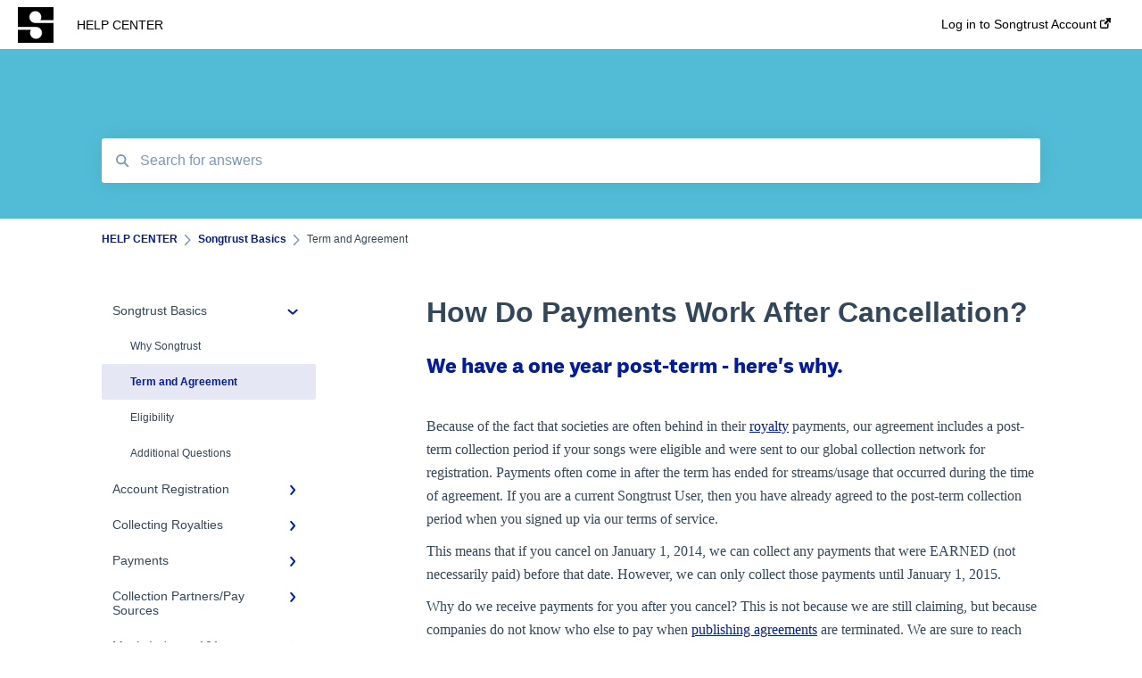

--- FILE ---
content_type: text/html; charset=UTF-8
request_url: https://help.songtrust.com/knowledge/how-do-payments-work-after-cancellation
body_size: 9661
content:
<!doctype html><html lang="en"><head>
    
    <meta charset="utf-8">
    
    <title>
      How Do Payments Work After Cancellation?
    </title>
    
    <meta name="description" content="We have a one year post-term - here's why.">
    <meta name="viewport" content="width=device-width, initial-scale=1">

    <script src="/hs/hsstatic/jquery-libs/static-1.1/jquery/jquery-1.7.1.js"></script>
<script>hsjQuery = window['jQuery'];</script>
    <meta property="og:description" content="We have a one year post-term - here's why.">
    <meta property="og:title" content="How Do Payments Work After Cancellation?">
    <meta name="twitter:description" content="We have a one year post-term - here's why.">
    <meta name="twitter:title" content="How Do Payments Work After Cancellation?">

    

    
    <link rel="stylesheet" href="/hs/hsstatic/ContentIcons/static-1.198/fontawesome/5.0.10/css/fontawesome-all.min.css">
<style>
a.cta_button{-moz-box-sizing:content-box !important;-webkit-box-sizing:content-box !important;box-sizing:content-box !important;vertical-align:middle}.hs-breadcrumb-menu{list-style-type:none;margin:0px 0px 0px 0px;padding:0px 0px 0px 0px}.hs-breadcrumb-menu-item{float:left;padding:10px 0px 10px 10px}.hs-breadcrumb-menu-divider:before{content:'›';padding-left:10px}.hs-featured-image-link{border:0}.hs-featured-image{float:right;margin:0 0 20px 20px;max-width:50%}@media (max-width: 568px){.hs-featured-image{float:none;margin:0;width:100%;max-width:100%}}.hs-screen-reader-text{clip:rect(1px, 1px, 1px, 1px);height:1px;overflow:hidden;position:absolute !important;width:1px}
</style>

    

    
<!--  Added by GoogleAnalytics integration -->
<script>
var _hsp = window._hsp = window._hsp || [];
_hsp.push(['addPrivacyConsentListener', function(consent) { if (consent.allowed || (consent.categories && consent.categories.analytics)) {
  (function(i,s,o,g,r,a,m){i['GoogleAnalyticsObject']=r;i[r]=i[r]||function(){
  (i[r].q=i[r].q||[]).push(arguments)},i[r].l=1*new Date();a=s.createElement(o),
  m=s.getElementsByTagName(o)[0];a.async=1;a.src=g;m.parentNode.insertBefore(a,m)
})(window,document,'script','//www.google-analytics.com/analytics.js','ga');
  ga('create','UA-23828697-5','auto');
  ga('send','pageview');
}}]);
</script>

<!-- /Added by GoogleAnalytics integration -->

<!--  Added by GoogleAnalytics4 integration -->
<script>
var _hsp = window._hsp = window._hsp || [];
window.dataLayer = window.dataLayer || [];
function gtag(){dataLayer.push(arguments);}

var useGoogleConsentModeV2 = true;
var waitForUpdateMillis = 1000;


if (!window._hsGoogleConsentRunOnce) {
  window._hsGoogleConsentRunOnce = true;

  gtag('consent', 'default', {
    'ad_storage': 'denied',
    'analytics_storage': 'denied',
    'ad_user_data': 'denied',
    'ad_personalization': 'denied',
    'wait_for_update': waitForUpdateMillis
  });

  if (useGoogleConsentModeV2) {
    _hsp.push(['useGoogleConsentModeV2'])
  } else {
    _hsp.push(['addPrivacyConsentListener', function(consent){
      var hasAnalyticsConsent = consent && (consent.allowed || (consent.categories && consent.categories.analytics));
      var hasAdsConsent = consent && (consent.allowed || (consent.categories && consent.categories.advertisement));

      gtag('consent', 'update', {
        'ad_storage': hasAdsConsent ? 'granted' : 'denied',
        'analytics_storage': hasAnalyticsConsent ? 'granted' : 'denied',
        'ad_user_data': hasAdsConsent ? 'granted' : 'denied',
        'ad_personalization': hasAdsConsent ? 'granted' : 'denied'
      });
    }]);
  }
}

gtag('js', new Date());
gtag('set', 'developer_id.dZTQ1Zm', true);
gtag('config', 'G-70LVG4GHZ5');
</script>
<script async src="https://www.googletagmanager.com/gtag/js?id=G-70LVG4GHZ5"></script>

<!-- /Added by GoogleAnalytics4 integration -->

    <link rel="canonical" href="https://help.songtrust.com/knowledge/how-do-payments-work-after-cancellation">


<meta property="og:url" content="https://help.songtrust.com/knowledge/how-do-payments-work-after-cancellation">
<meta http-equiv="content-language" content="en">



    
      <link rel="shortcut icon" href="https://help.songtrust.com/hubfs/pink-01%20(1).png">
    
    <link href="//7052064.fs1.hubspotusercontent-na1.net/hubfs/7052064/hub_generated/template_assets/DEFAULT_ASSET/1767723238666/template_main.css" rel="stylesheet">
    <link href="//7052064.fs1.hubspotusercontent-na1.net/hubfs/7052064/hub_generated/template_assets/DEFAULT_ASSET/1767723234639/template__support-form.min.css" rel="stylesheet">
    <script type="text/javascript" src="//7052064.fs1.hubspotusercontent-na1.net/hubfs/7052064/hub_generated/template_assets/DEFAULT_ASSET/1767723237081/template_kbdom.min.js"></script>
    <style type="text/css" data-preview-theme="true">
      .kb-article, .kb-search__suggestions__article-content, .kb-search-results__description {
        font-family: georgia, palatino;
      }
      h1, h2, h3, h3 a, h4, h4 a, h5, h6, .kb__text-link, .kb__text-link-small, .kb-header, .kb-sticky-footer,
      .kb-search__suggestions__article-title, .kb-search-results__title,
      #hs_form_target_kb_support_form input.hs-button, #hs_form_target_kb_support_form label, input, select, textarea, #hs_form_target_kb_support_form .hs-field-desc, #hs_form_target_kb_support_form .hs-richtext p {
        font-family: helvetica;
      }
      a,
      .kb-search__suggestions__breadcrumb,
      .kb-header__nav .kbui-dropdown__link {
        color: #031c9b;
      }
      .kb-header,
      .kb-header a,
      .kb-header button.kb-button--link {
        color: #031c9b;
      }
      .kb-header svg * {
        fill: #031c9b;
      }
      .kb-search-section {
        background-color: #52bcd6;
      }
      .kb-search-section__title {
        color: #FFFFFF;
      }
      .kb-search-section-with-image {
        background-image: url();
        background-size: auto;
        color: #ffffff;
        position: relative;
      }
      .kb-search-section-with-gradient {
        background-color: ;
        background-image: linear-gradient(180deg, #52bcd6 0%, transparent 97%);
      }
      .kb-mobile-search-section {
        background-color: #ffffff;
      }
      .kb-search__suggestions a:hover,
      .kb-search__suggestions a:focus,
      .kb-category-menu li.active > a,
      .kb-category-menu li > a:hover {
        background-color: rgba(3, 28, 155, .1);
      }
      .kb-theme--cards .kb-category-menu li.active > a,
      .kb-theme--cards .kb-category-menu li > a:hover {
        background-color: transparent;
      }
      .kb-breadcrumbs > ol > li > span,
      .kb-breadcrumbs > ol > li > a > span,
      .kb-breadcrumbs > .kb-breadcrumbs__mobile-back a {
        font-family: helvetica;
      }
      .kb-breadcrumbs__arrow--left * {
        fill: #031c9b
      }
      .kb-sidebar .kb-category-menu a,
      .kb-mobile-menu .kb-mobile-menu__current-page,
      .kb-mobile-menu ul > li > a {
        font-family: helvetica;
      }
      .kb-header__logo img {
        max-height: 40px;
      }
      .kb-footer__logo img {
        max-height: 24px;
      }
      /* SVG SUPPORT */
      .kb-header__logo img[src$=".svg"] {
        height: 40px;
      }
      .kb-footer__logo img[src$=".svg"] {
        height: 24px;
      }
      /* MOBILE STYLES */
      .kb-mobile-menu,
      .kb-mobile-search__bar {
        background-color: #ffffff;
      }
      .kb-mobile-menu a,
      .kb-mobile-menu__current-page,
      .kb-mobile-search__input,
      .kb-search--open .kb-mobile-search__input {
        color: #111111
      }
      .kb-mobile-search__input::-webkit-input-placeholder {
        color: #111111
      }
      .kb-mobile-search__input::-moz-placeholder {
        color: #111111
      }
      .kb-mobile-search__input:-ms-input-placeholder {
        color: #111111
      }
      .kb-mobile-search__input:-moz-placeholder {
        color: #111111
      }
      .kb-mobile-search__mag * {
        fill: #111111
      }
      .kb-mobile-menu__arrow *,
      .kb-mobile-search__close * {
        stroke: #111111
      }
      @media (max-width: 767px) {
        .kb-header__nav {
          background-color: #ffffff
        }
        .kb-header,
        .kb-header a {
          color: #111111;
        }
        .kb-header svg * {
          fill: #111111;
        }
        .kb-theme--content.kb-page--index .kb-header__nav-toggle svg *,
        .kb-theme--content.kb-page--index .kb-header__nav-close svg *,
        .kb-theme--tiles.kb-page--index .kb-header__nav-toggle svg *,
        .kb-theme--tiles.kb-page--index .kb-header__nav-close svg *,
        .kb-theme--minimal .kb-header__nav-toggle svg *,
        .kb-theme--minimal .kb-header__nav-close svg *,
        .kb-theme--cards .kb-header__nav-toggle svg *,
        .kb-theme--cards .kb-header__nav-close svg *,
        .kb-theme--default .kb-header__nav-toggle svg *,
        .kb-theme--default .kb-header__nav-close svg * {
          fill: #031c9b;
        }
      }
    </style>
  <meta name="generator" content="HubSpot"></head>
  <body class="kb-theme--minimal ">
    <header>
      
      
  

  

  

  <div class="kb-header" data-preview-id="kb-header">
    <div class="kb-header-inner" id="kb-header">
      <div class="kb-header__logo">
        
          <a href="https://www.songtrust.com/">
            <img src="https://help.songtrust.com/hs-fs/hubfs/SONGTRUST_ICON.png?height=120&amp;name=SONGTRUST_ICON.png" alt="company logo">
          </a>
        
      </div>
      <a class="kb-header__title" href="/knowledge">
        HELP CENTER
      </a>
      <nav id="kb-header__nav" class="kb-header__nav" role="navigation">
        <ul>
          
          
            
<li class="kb-header__company-website-link">
  <a href="https://app.songtrust.com/login/" target="_blank" rel="noopener">
    Log in to Songtrust Account
    <svg width="12" height="12" xmlns="http://www.w3.org/2000/svg">
      <path d="M8.11 10.223V7.0472l1.308-1.3077v4.4835c0 .9323-.7628 1.6952-1.6953 1.6952H1.6952C.7628 11.9182 0 11.1553 0 10.223V4.1955C0 3.2628.7628 2.5 1.6952 2.5h4.4833L4.8707 3.8082H1.6952c-.2099 0-.3872.1771-.3872.3873v6.0275c0 .2098.1773.387.3872.387h6.0275c.21 0 .3873-.1772.3873-.387zM5.9428.4417L12.0137 0l-.442 6.0708L9.6368 4.136 6.0925 7.68 4.3333 5.9207l3.544-3.5442L5.9428.4417z" fill="#031c9b" />
    </svg>
  </a>
</li>

          
          
          
          
        </ul>
      </nav>
      
      <div class="kb-header__nav-controls-container">
        <button id="kb-header__close-target" class="kb-header__nav-close" role="button" aria-label="Close main navigation menu" aria-controls="kb-header__nav kb-header__langs-nav">
          <span class="kb-icon close" aria-hidden="true">
            <svg width="16" height="17" xmlns="http://www.w3.org/2000/svg">
              <g fill="#2D3E50" fill-rule="nonzero">
                <path d="M15.07107 1.42893c.59587.59588.88893 1.23239.0505 2.07081L2.99975 15.62158c-.83842.83842-1.48089.5394-2.0708-.05051C.33305 14.97519.04 14.33868.87841 13.50026L13.00026 1.37842c.83842-.83842 1.48089-.5394 2.0708.05051z" />
                <path d="M15.07107 15.57107c-.59588.59587-1.23239.88893-2.07081.0505L.87842 3.49975C.04 2.66132.33902 2.01885.92893 1.42894 1.52481.83305 2.16132.54 2.99974 1.37841l12.12184 12.12184c.83842.83842.5394 1.48089-.05051 2.0708z" />
              </g>
            </svg>
          </span>
        </button>
        
        <button id="kb-header__main-nav-target" class="kb-header__nav-toggle" role="button" aria-label="Open main navigation menu" aria-controls="kb-header__nav">
          <span class="kb-icon menu">
            <svg width="25" height="17" xmlns="http://www.w3.org/2000/svg">
              <g fill="#2D3E50" fill-rule="nonzero">
                <path d="M24.56897 2.295c0 .85-.2931 1.513-1.72414 1.513H2.15517C.72414 3.808.43103 3.1365.43103 2.295c0-.85.2931-1.513 1.72414-1.513h20.68966c1.43103 0 1.72414.6715 1.72414 1.513zM24.56897 8.8315c0 .85-.2931 1.513-1.72414 1.513H2.15517c-1.43103 0-1.72414-.6715-1.72414-1.513 0-.85.2931-1.513 1.72414-1.513h20.68966c1.43103 0 1.72414.6715 1.72414 1.513zM24.56897 15.3595c0 .85-.2931 1.513-1.72414 1.513H2.15517c-1.43103 0-1.72414-.6715-1.72414-1.513 0-.85.2931-1.513 1.72414-1.513h20.68966c1.43103 0 1.72414.6715 1.72414 1.513z" />
              </g>
            </svg>
          </span>
        </button>
    </div>
    </div>
  </div>
  <!-- Mobile Menu -->
  <div class="kb-mobile-search-section">
    <div class="kb-mobile-header">
      <div class="kb-mobile-menu">
        <div class="kb-mobile-menu__current-page">
          
            
              
                
              
                
                Term and Agreement
                
              
                
              
                
              
            
          
            
              
                
              
                
              
                
              
                
              
                
              
                
              
            
          
            
              
                
              
                
              
                
              
            
          
            
              
                
              
                
              
                
              
            
          
            
              
                
              
                
              
                
              
            
          
            
              
                
              
                
              
                
              
                
              
                
              
                
              
            
          
            
              
                
              
                
              
                
              
            
          
            
              
                
              
            
          
            
              
            
          
          <svg class="kb-mobile-menu__arrow" width="12" height="7" xmlns="http://www.w3.org/2000/svg">
            <path d="M10.6817 1.6816l-4.5364 4-4.5364-3.9315" stroke="#00A38D" stroke-width="2" fill="none" fill-rule="evenodd" stroke-linecap="round" stroke-linejoin="round" />
          </svg>
        </div>
        <ul>
          
          <li class="active open">
            
            
            <a href="/knowledge/songtrust-basics">
              Songtrust Basics
            </a>
            <ul>
              
              
              
              <li>
                <a href="/knowledge/songtrust-basics#why-songtrust">
                  Why Songtrust
                </a>
              </li>
              
              
              
              <li class="active">
                <a href="/knowledge/songtrust-basics#term-and-agreement">
                  Term and Agreement
                </a>
              </li>
              
              
              
              <li>
                <a href="/knowledge/songtrust-basics#eligibility">
                  Eligibility
                </a>
              </li>
              
              
              
              <li>
                <a href="/knowledge/songtrust-basics#additional-questions">
                  Additional Questions
                </a>
              </li>
              
            </ul>
          </li>
          
          <li>
            
            
            <a href="/knowledge/account-registration">
              Account Registration
            </a>
            <ul>
              
              
              
              <li>
                <a href="/knowledge/account-registration#account-setup">
                  Account Setup
                </a>
              </li>
              
              
              
              <li>
                <a href="/knowledge/account-registration#account-settings">
                  Account Settings
                </a>
              </li>
              
              
              
              <li>
                <a href="/knowledge/account-registration#adding-songwriters">
                  Adding Songwriters
                </a>
              </li>
              
              
              
              <li>
                <a href="/knowledge/account-registration#song-registration-process">
                  Song Registration Process
                </a>
              </li>
              
              
              
              <li>
                <a href="/knowledge/account-registration#troubleshooting">
                  Troubleshooting
                </a>
              </li>
              
              
              
              <li>
                <a href="/knowledge/account-registration#identity-verification">
                  Identity Verification
                </a>
              </li>
              
            </ul>
          </li>
          
          <li>
            
            
            <a href="/knowledge/collecting-royalties">
              Collecting Royalties
            </a>
            <ul>
              
              
              
              <li>
                <a href="/knowledge/collecting-royalties#songtrust-royalties-dashboard">
                  Songtrust Royalties Dashboard
                </a>
              </li>
              
              
              
              <li>
                <a href="/knowledge/collecting-royalties#royalty-types-sources">
                  Royalty Types &amp; Sources
                </a>
              </li>
              
              
              
              <li>
                <a href="/knowledge/collecting-royalties#royalties-general-questions">
                  Royalties: General Questions
                </a>
              </li>
              
            </ul>
          </li>
          
          <li>
            
            
            <a href="/knowledge/payments">
              Payments
            </a>
            <ul>
              
              
              
              <li>
                <a href="/knowledge/payments#payment-timeline">
                  Payment Timeline
                </a>
              </li>
              
              
              
              <li>
                <a href="/knowledge/payments#tax-information">
                  Tax Information
                </a>
              </li>
              
              
              
              <li>
                <a href="/knowledge/payments#payment-information">
                  Payment Information
                </a>
              </li>
              
            </ul>
          </li>
          
          <li>
            
            
            <a href="/knowledge/collection-partners-pay-sources">
              Collection Partners/Pay Sources
            </a>
            <ul>
              
              
              
              <li>
                <a href="/knowledge/collection-partners-pay-sources#performance-rights-organizations-collective-management-organizations-pros-cmos">
                  Performance Rights Organizations &amp; Collective Management Organizations (PROs/CMOs)
                </a>
              </li>
              
              
              
              <li>
                <a href="/knowledge/collection-partners-pay-sources#mechanical-royalties-partners">
                  Mechanical Royalties Partners
                </a>
              </li>
              
              
              
              <li>
                <a href="/knowledge/collection-partners-pay-sources#youtube">
                  YouTube
                </a>
              </li>
              
            </ul>
          </li>
          
          <li>
            
            
            <a href="/knowledge/music-industry-101">
              Music Industry 101
            </a>
            <ul>
              
              
              
              <li>
                <a href="/knowledge/music-industry-101#general-publishing-terms">
                  General Publishing Terms
                </a>
              </li>
              
              
              
              <li>
                <a href="/knowledge/music-industry-101#general-publishing-questions">
                  General Publishing Questions
                </a>
              </li>
              
              
              
              <li>
                <a href="/knowledge/music-industry-101#copyright">
                  Copyright
                </a>
              </li>
              
              
              
              <li>
                <a href="/knowledge/music-industry-101#recordings-record-labels-recording-contracts">
                  Recordings/Record Labels/Recording Contracts
                </a>
              </li>
              
              
              
              <li>
                <a href="/knowledge/music-industry-101#licensing-sync">
                  Licensing &amp; Sync
                </a>
              </li>
              
              
              
              <li>
                <a href="/knowledge/music-industry-101#publishing-partners-other-organizations">
                  Publishing Partners &amp; Other Organizations
                </a>
              </li>
              
            </ul>
          </li>
          
          <li>
            
            
            <a href="/knowledge/ayuda-en-español-script-src-get_asset_url-kb-contact-js-script">
              Ayuda En Español <script src="https://help.songtrust.com/hubfs/hub_generated/template_assets/1/75683386209/1742557134531/template_kb-contact.min.js"></script>
            </a>
            <ul>
              
              
              
              <li>
                <a href="/knowledge/ayuda-en-español-script-src-get_asset_url-kb-contact-js-script#faqs-general">
                  FAQs General
                </a>
              </li>
              
              
              
              <li>
                <a href="/knowledge/ayuda-en-español-script-src-get_asset_url-kb-contact-js-script#preguntas-frecuentes">
                  Preguntas frecuentes
                </a>
              </li>
              
              
              
              <li>
                <a href="/knowledge/ayuda-en-español-script-src-get_asset_url-kb-contact-js-script#pagos-e-impuestos">
                  Pagos e impuestos
                </a>
              </li>
              
            </ul>
          </li>
          
          <li>
            
            
            <a href="/knowledge/faqs-link-relstylesheet-href-get_asset_url-kb-css">
              FAQs <link rel="stylesheet" href="https://help.songtrust.com/hubfs/hub_generated/template_assets/1/54299476875/1760566638888/template_kb.min.css">
            </a>
            <ul>
              
              
              
              <li>
                <a href="/knowledge/faqs-link-relstylesheet-href-get_asset_url-kb-css#general-faqs">
                  General FAQs 
                </a>
              </li>
              
            </ul>
          </li>
          
          <li>
            
            
            <a href="/knowledge/songtrust-amplified">
              Songtrust Amplified
            </a>
            <ul>
              
            </ul>
          </li>
          
        </ul>
      </div>
      <div class="kb-mobile-search kb-search" kb-language-tag="en" kb-group-id="9002274855">
        <div class="kb-mobile-search__placeholder"></div>
        <div class="kb-mobile-search__box">
          <div class="kb-mobile-search__bar">
            <svg class="kb-mobile-search__mag" width="15" height="15" xmlns="http://www.w3.org/2000/svg">
              <path d="M14.02 12.672l-3.64-3.64a5.687 5.687 0 0 0 1.06-3.312A5.726 5.726 0 0 0 5.72 0 5.726 5.726 0 0 0 0 5.72a5.726 5.726 0 0 0 5.72 5.72 5.687 5.687 0 0 0 3.311-1.06l3.641 3.64a.95.95 0 0 0 1.348 0 .953.953 0 0 0 0-1.348zm-8.3-3.139a3.813 3.813 0 1 1 0-7.626 3.813 3.813 0 0 1 0 7.626z" fill="#4A4A4A" fill-rule="evenodd" />
            </svg>
            <form action="/knowledge/kb-search-results">
              <input type="text" class="kb-mobile-search__input kb-search__input" name="term" autocomplete="off" placeholder="Search for answers">
              <input type="hidden" name="ref" value="9530464468">
            </form>
            <svg class="kb-mobile-search__close" width="14" height="14" xmlns="http://www.w3.org/2000/svg">
              <g stroke="#4A4A4A" stroke-width="2" fill="none" fill-rule="evenodd" stroke-linecap="round" stroke-linejoin="round">
                <path d="M1 12.314L12.314 1M12.314 12.314L1 1" />
              </g>
            </svg>
          </div>
          <ul class="kb-search__suggestions"></ul>
        </div>
      </div>
    </div>
  </div>

  <script>
    kbDom.whenReady(function() {
          // Mobile Nav Menu
          var mobileToggle = function() {
            var navMenuOpen = document.getElementById('kb-header__main-nav-target');
            var langNavOpen = document.getElementById('kb-header__langs-nav-target');
            var navClose = document.getElementById('kb-header__close-target');

            navMenuOpen.addEventListener('click',function() {
              document.body.classList.toggle('kb-header__main-nav-open');
            });

            if (langNavOpen) {
            langNavOpen.addEventListener('click',function() {
              document.body.classList.toggle('kb-header__lang-nav-open');
            });
            }

            navClose.addEventListener('click',function() {
              document.body.classList.remove('kb-header__main-nav-open');
              document.body.classList.remove('kb-header__lang-nav-open');
            });

          };
          window.addEventListener('click', mobileToggle);
          mobileToggle();

      kbDom.initDropdown(document.querySelector('[data-kbui-dropdown-contents="lang-switcher"]'))

      // Mobile Cat Menu
      document.querySelector('.kb-mobile-menu__current-page').addEventListener('click',function() {
        document.querySelector('.kb-mobile-header').classList.toggle('menu-open');
      });
      document.querySelector('.kb-mobile-search__mag').addEventListener('click',function() {
        document.querySelector('.kb-mobile-header').classList.toggle('search-open');
        if (document.querySelector('.kb-mobile-header').classList.contains('search-open')) {
          document.querySelector('.kb-mobile-search__input').focus();
        }
      });
      document.querySelector('.kb-mobile-search__close').addEventListener('click',function() {
        document.querySelector('.kb-mobile-header').classList.remove('search-open');
      });
    });
  </script>
      
<div class="kb-search-section kb-search-section--narrow   ">
  <div class="kb-search-section__content content-container">
    <div class="kb-search" kb-language-tag="en" kb-group-id="9002274855">
      <div class="kb-search__placeholder"></div>
      <div class="kb-search__box">
        <div class="kb-search__bar">
          <svg class="kb-search__mag" width="15" height="15" xmlns="http://www.w3.org/2000/svg">
            <path d="M14.02 12.672l-3.64-3.64a5.687 5.687 0 0 0 1.06-3.312A5.726 5.726 0 0 0 5.72 0 5.726 5.726 0 0 0 0 5.72a5.726 5.726 0 0 0 5.72 5.72 5.687 5.687 0 0 0 3.311-1.06l3.641 3.64a.95.95 0 0 0 1.348 0 .953.953 0 0 0 0-1.348zm-8.3-3.139a3.813 3.813 0 1 1 0-7.626 3.813 3.813 0 0 1 0 7.626z" fill="#4A4A4A" fill-rule="evenodd" />
          </svg>
          <form action="/knowledge/kb-search-results">
            <input type="text" class="kb-search__input" name="term" autocomplete="off" placeholder="Search for answers" required>
          </form>
          <svg class="kb-search__close" width="14" height="14" xmlns="http://www.w3.org/2000/svg">
            <g stroke="#4A4A4A" stroke-width="2" fill="none" fill-rule="evenodd" stroke-linecap="round" stroke-linejoin="round">
              <path d="M1 12.314L12.314 1M12.314 12.314L1 1" />
            </g>
          </svg>
        </div>
        <ul class="kb-search__suggestions"></ul>
      </div>
    </div>
  </div>
</div>
      
    </header>
    <main data-preview-id="kb-article-main">
      
<div class="content-container-outer">
  <div class="content-container">
    
<div class="kb-breadcrumbs">
  <div class="kb-breadcrumbs__mobile-back">
    <svg class="kb-breadcrumbs__arrow kb-breadcrumbs__arrow--left" width="7" height="12" xmlns="http://www.w3.org/2000/svg">
      <path d="M.055 5.7194c.018-.045.0518-.0835.0795-.125.0166-.0255.0322-.052.0489-.0775.007-.011.0116-.024.0216-.034L5.2426.2328c.2877-.3.7662-.3115 1.0685-.026a.7468.7468 0 0 1 .0262 1.0605L1.7954 6l4.5419 4.733a.7462.7462 0 0 1-.0262 1.0601.7563.7563 0 0 1-.5214.207.7568.7568 0 0 1-.547-.2325L.205 6.5174c-.01-.0105-.0146-.023-.0216-.0345-.0167-.025-.0323-.0515-.0489-.077-.0277-.0415-.0615-.08-.0796-.125-.0186-.0455-.0222-.0935-.0312-.141C.0147 6.0934 0 6.0474 0 5.9999c0-.047.0146-.093.0237-.1395.009-.0475.0126-.096.0312-.141" fill="#7C98B6" fill-rule="evenodd" />
    </svg>
    <a href="/knowledge">Back to home</a>
  </div>
  <ol itemscope itemtype="http://schema.org/BreadcrumbList">
    <li itemprop="itemListElement" itemscope itemtype="http://schema.org/ListItem">
      <a itemprop="item" href="/knowledge">
        <span itemprop="name">HELP CENTER</span>
      </a>
      <meta itemprop="position" content="1">
    </li>
    
      
        
          <svg class="kb-breadcrumbs__arrow kb-breadcrumbs__arrow--right" width="7" height="12" xmlns="http://www.w3.org/2000/svg">
            <path d="M6.4905 5.7194c-.018-.045-.0518-.0835-.0795-.125-.0167-.0255-.0323-.052-.049-.0775-.007-.011-.0115-.024-.0216-.034L1.3028.2328c-.2876-.3-.7662-.3115-1.0684-.026a.7468.7468 0 0 0-.0262 1.0605L4.75 6l-4.542 4.733a.7462.7462 0 0 0 .0263 1.0601.7563.7563 0 0 0 .5213.207.7568.7568 0 0 0 .5471-.2325l5.0376-5.2501c.0101-.0105.0146-.023.0217-.0345.0166-.025.0322-.0515.0489-.077.0277-.0415.0614-.08.0795-.125.0187-.0455.0222-.0935.0313-.141.009-.0465.0237-.0925.0237-.14 0-.047-.0147-.093-.0237-.1395-.009-.0475-.0126-.096-.0313-.141" fill="#7C98B6" fill-rule="evenodd" />
          </svg>
          <li itemprop="itemListElement" itemscope itemtype="http://schema.org/ListItem">
            
              
              
              <a itemprop="item" href="/knowledge/songtrust-basics">
                  <span itemprop="name">Songtrust Basics</span>
              </a>
            
            <meta itemprop="position" content="2">
          </li>
          
            
              
            
              
                <svg class="kb-breadcrumbs__arrow kb-breadcrumbs__arrow--right" width="7" height="12" xmlns="http://www.w3.org/2000/svg">
                  <path d="M6.4905 5.7194c-.018-.045-.0518-.0835-.0795-.125-.0167-.0255-.0323-.052-.049-.0775-.007-.011-.0115-.024-.0216-.034L1.3028.2328c-.2876-.3-.7662-.3115-1.0684-.026a.7468.7468 0 0 0-.0262 1.0605L4.75 6l-4.542 4.733a.7462.7462 0 0 0 .0263 1.0601.7563.7563 0 0 0 .5213.207.7568.7568 0 0 0 .5471-.2325l5.0376-5.2501c.0101-.0105.0146-.023.0217-.0345.0166-.025.0322-.0515.0489-.077.0277-.0415.0614-.08.0795-.125.0187-.0455.0222-.0935.0313-.141.009-.0465.0237-.0925.0237-.14 0-.047-.0147-.093-.0237-.1395-.009-.0475-.0126-.096-.0313-.141" fill="#7C98B6" fill-rule="evenodd" />
                </svg>
                <li itemprop="itemListElement" itemscope itemtype="http://schema.org/ListItem">
                  <span itemprop="name">Term and Agreement</span>
                  <meta itemprop="position" content="3">
                </li>
              
            
              
            
              
            
          
        
      
        
      
        
      
        
      
        
      
        
      
        
      
        
      
        
      
    
  </ol>
</div>
    <div class="main-body">
      <div class="kb-sidebar">
        
<div class="kb-category-menu">
  <ul>
    
    <li class="open">
        
        
      <a href="/knowledge/songtrust-basics">
        <div class="kb-category-menu-option" data-id="72452845334">
          <span class="kb-category-menu-option__color-bar" style="background-color: #031c9b;"></span>
          Songtrust Basics
        </div>
        
        <div>
          <svg width="12" height="7" xmlns="http://www.w3.org/2000/svg">
            <path d="M10.6817 1.6816l-4.5364 4-4.5364-3.9315" stroke="#031c9b" stroke-width="2" fill="none" fill-rule="evenodd" stroke-linecap="round" stroke-linejoin="round" />
          </svg>
        </div>
        
      </a>
      <ul>
        
        <li data-id="72453797012">
          
          
          <a href="/knowledge/songtrust-basics#why-songtrust">
            <span class="kb-category-menu-option__color-bar" style="background-color: #031c9b;"></span>
            Why Songtrust
          </a>
        </li>
        
        <li class="active" data-id="72453797037">
          
          
          <a href="/knowledge/songtrust-basics#term-and-agreement">
            <span class="kb-category-menu-option__color-bar" style="background-color: #031c9b;"></span>
            Term and Agreement
          </a>
        </li>
        
        <li data-id="72453797208">
          
          
          <a href="/knowledge/songtrust-basics#eligibility">
            <span class="kb-category-menu-option__color-bar" style="background-color: #031c9b;"></span>
            Eligibility
          </a>
        </li>
        
        <li data-id="72453797126">
          
          
          <a href="/knowledge/songtrust-basics#additional-questions">
            <span class="kb-category-menu-option__color-bar" style="background-color: #031c9b;"></span>
            Additional Questions
          </a>
        </li>
        
      </ul>
    </li>
    
    <li>
        
        
      <a href="/knowledge/account-registration">
        <div class="kb-category-menu-option" data-id="72452845354">
          <span class="kb-category-menu-option__color-bar" style="background-color: #031c9b;"></span>
          Account Registration
        </div>
        
        <div>
          <svg width="12" height="7" xmlns="http://www.w3.org/2000/svg">
            <path d="M10.6817 1.6816l-4.5364 4-4.5364-3.9315" stroke="#031c9b" stroke-width="2" fill="none" fill-rule="evenodd" stroke-linecap="round" stroke-linejoin="round" />
          </svg>
        </div>
        
      </a>
      <ul>
        
        <li data-id="72452845475">
          
          
          <a href="/knowledge/account-registration#account-setup">
            <span class="kb-category-menu-option__color-bar" style="background-color: #031c9b;"></span>
            Account Setup
          </a>
        </li>
        
        <li data-id="72452845486">
          
          
          <a href="/knowledge/account-registration#account-settings">
            <span class="kb-category-menu-option__color-bar" style="background-color: #031c9b;"></span>
            Account Settings
          </a>
        </li>
        
        <li data-id="72453797295">
          
          
          <a href="/knowledge/account-registration#adding-songwriters">
            <span class="kb-category-menu-option__color-bar" style="background-color: #031c9b;"></span>
            Adding Songwriters
          </a>
        </li>
        
        <li data-id="72453797423">
          
          
          <a href="/knowledge/account-registration#song-registration-process">
            <span class="kb-category-menu-option__color-bar" style="background-color: #031c9b;"></span>
            Song Registration Process
          </a>
        </li>
        
        <li data-id="72452845599">
          
          
          <a href="/knowledge/account-registration#troubleshooting">
            <span class="kb-category-menu-option__color-bar" style="background-color: #031c9b;"></span>
            Troubleshooting
          </a>
        </li>
        
        <li data-id="99713930123">
          
          
          <a href="/knowledge/account-registration#identity-verification">
            <span class="kb-category-menu-option__color-bar" style="background-color: #031c9b;"></span>
            Identity Verification
          </a>
        </li>
        
      </ul>
    </li>
    
    <li>
        
        
      <a href="/knowledge/collecting-royalties">
        <div class="kb-category-menu-option" data-id="72453796864">
          <span class="kb-category-menu-option__color-bar" style="background-color: #031c9b;"></span>
          Collecting Royalties
        </div>
        
        <div>
          <svg width="12" height="7" xmlns="http://www.w3.org/2000/svg">
            <path d="M10.6817 1.6816l-4.5364 4-4.5364-3.9315" stroke="#031c9b" stroke-width="2" fill="none" fill-rule="evenodd" stroke-linecap="round" stroke-linejoin="round" />
          </svg>
        </div>
        
      </a>
      <ul>
        
        <li data-id="72453797553">
          
          
          <a href="/knowledge/collecting-royalties#songtrust-royalties-dashboard">
            <span class="kb-category-menu-option__color-bar" style="background-color: #031c9b;"></span>
            Songtrust Royalties Dashboard
          </a>
        </li>
        
        <li data-id="72453797652">
          
          
          <a href="/knowledge/collecting-royalties#royalty-types-sources">
            <span class="kb-category-menu-option__color-bar" style="background-color: #031c9b;"></span>
            Royalty Types &amp; Sources
          </a>
        </li>
        
        <li data-id="72453797694">
          
          
          <a href="/knowledge/collecting-royalties#royalties-general-questions">
            <span class="kb-category-menu-option__color-bar" style="background-color: #031c9b;"></span>
            Royalties: General Questions
          </a>
        </li>
        
      </ul>
    </li>
    
    <li>
        
        
      <a href="/knowledge/payments">
        <div class="kb-category-menu-option" data-id="72452845376">
          <span class="kb-category-menu-option__color-bar" style="background-color: #031c9b;"></span>
          Payments
        </div>
        
        <div>
          <svg width="12" height="7" xmlns="http://www.w3.org/2000/svg">
            <path d="M10.6817 1.6816l-4.5364 4-4.5364-3.9315" stroke="#031c9b" stroke-width="2" fill="none" fill-rule="evenodd" stroke-linecap="round" stroke-linejoin="round" />
          </svg>
        </div>
        
      </a>
      <ul>
        
        <li data-id="72459496002">
          
          
          <a href="/knowledge/payments#payment-timeline">
            <span class="kb-category-menu-option__color-bar" style="background-color: #031c9b;"></span>
            Payment Timeline
          </a>
        </li>
        
        <li data-id="72541130510">
          
          
          <a href="/knowledge/payments#tax-information">
            <span class="kb-category-menu-option__color-bar" style="background-color: #031c9b;"></span>
            Tax Information
          </a>
        </li>
        
        <li data-id="99718360227">
          
          
          <a href="/knowledge/payments#payment-information">
            <span class="kb-category-menu-option__color-bar" style="background-color: #031c9b;"></span>
            Payment Information
          </a>
        </li>
        
      </ul>
    </li>
    
    <li>
        
        
      <a href="/knowledge/collection-partners-pay-sources">
        <div class="kb-category-menu-option" data-id="72453796912">
          <span class="kb-category-menu-option__color-bar" style="background-color: #031c9b;"></span>
          Collection Partners/Pay Sources
        </div>
        
        <div>
          <svg width="12" height="7" xmlns="http://www.w3.org/2000/svg">
            <path d="M10.6817 1.6816l-4.5364 4-4.5364-3.9315" stroke="#031c9b" stroke-width="2" fill="none" fill-rule="evenodd" stroke-linecap="round" stroke-linejoin="round" />
          </svg>
        </div>
        
      </a>
      <ul>
        
        <li data-id="72504040106">
          
          
          <a href="/knowledge/collection-partners-pay-sources#performance-rights-organizations-collective-management-organizations-pros-cmos">
            <span class="kb-category-menu-option__color-bar" style="background-color: #031c9b;"></span>
            Performance Rights Organizations &amp; Collective Management Organizations (PROs/CMOs)
          </a>
        </li>
        
        <li data-id="72509144334">
          
          
          <a href="/knowledge/collection-partners-pay-sources#mechanical-royalties-partners">
            <span class="kb-category-menu-option__color-bar" style="background-color: #031c9b;"></span>
            Mechanical Royalties Partners
          </a>
        </li>
        
        <li data-id="72509144361">
          
          
          <a href="/knowledge/collection-partners-pay-sources#youtube">
            <span class="kb-category-menu-option__color-bar" style="background-color: #031c9b;"></span>
            YouTube
          </a>
        </li>
        
      </ul>
    </li>
    
    <li>
        
        
      <a href="/knowledge/music-industry-101">
        <div class="kb-category-menu-option" data-id="72452845393">
          <span class="kb-category-menu-option__color-bar" style="background-color: #031c9b;"></span>
          Music Industry 101
        </div>
        
        <div>
          <svg width="12" height="7" xmlns="http://www.w3.org/2000/svg">
            <path d="M10.6817 1.6816l-4.5364 4-4.5364-3.9315" stroke="#031c9b" stroke-width="2" fill="none" fill-rule="evenodd" stroke-linecap="round" stroke-linejoin="round" />
          </svg>
        </div>
        
      </a>
      <ul>
        
        <li data-id="72509144393">
          
          
          <a href="/knowledge/music-industry-101#general-publishing-terms">
            <span class="kb-category-menu-option__color-bar" style="background-color: #031c9b;"></span>
            General Publishing Terms
          </a>
        </li>
        
        <li data-id="72509144417">
          
          
          <a href="/knowledge/music-industry-101#general-publishing-questions">
            <span class="kb-category-menu-option__color-bar" style="background-color: #031c9b;"></span>
            General Publishing Questions
          </a>
        </li>
        
        <li data-id="72509144438">
          
          
          <a href="/knowledge/music-industry-101#copyright">
            <span class="kb-category-menu-option__color-bar" style="background-color: #031c9b;"></span>
            Copyright
          </a>
        </li>
        
        <li data-id="72509144459">
          
          
          <a href="/knowledge/music-industry-101#recordings-record-labels-recording-contracts">
            <span class="kb-category-menu-option__color-bar" style="background-color: #031c9b;"></span>
            Recordings/Record Labels/Recording Contracts
          </a>
        </li>
        
        <li data-id="72509144476">
          
          
          <a href="/knowledge/music-industry-101#licensing-sync">
            <span class="kb-category-menu-option__color-bar" style="background-color: #031c9b;"></span>
            Licensing &amp; Sync
          </a>
        </li>
        
        <li data-id="72541130125">
          
          
          <a href="/knowledge/music-industry-101#publishing-partners-other-organizations">
            <span class="kb-category-menu-option__color-bar" style="background-color: #031c9b;"></span>
            Publishing Partners &amp; Other Organizations
          </a>
        </li>
        
      </ul>
    </li>
    
    <li>
        
        
      <a href="/knowledge/ayuda-en-español-script-src-get_asset_url-kb-contact-js-script">
        <div class="kb-category-menu-option" data-id="23049260321">
          <span class="kb-category-menu-option__color-bar" style="background-color: #031c9b;"></span>
          Ayuda En Español <script src="https://help.songtrust.com/hubfs/hub_generated/template_assets/1/75683386209/1742557134531/template_kb-contact.min.js"></script>
        </div>
        
        <div>
          <svg width="12" height="7" xmlns="http://www.w3.org/2000/svg">
            <path d="M10.6817 1.6816l-4.5364 4-4.5364-3.9315" stroke="#031c9b" stroke-width="2" fill="none" fill-rule="evenodd" stroke-linecap="round" stroke-linejoin="round" />
          </svg>
        </div>
        
      </a>
      <ul>
        
        <li data-id="23560685490">
          
          
          <a href="/knowledge/ayuda-en-español-script-src-get_asset_url-kb-contact-js-script#faqs-general">
            <span class="kb-category-menu-option__color-bar" style="background-color: #031c9b;"></span>
            FAQs General
          </a>
        </li>
        
        <li data-id="23049445943">
          
          
          <a href="/knowledge/ayuda-en-español-script-src-get_asset_url-kb-contact-js-script#preguntas-frecuentes">
            <span class="kb-category-menu-option__color-bar" style="background-color: #031c9b;"></span>
            Preguntas frecuentes
          </a>
        </li>
        
        <li data-id="189320707644">
          
          
          <a href="/knowledge/ayuda-en-español-script-src-get_asset_url-kb-contact-js-script#pagos-e-impuestos">
            <span class="kb-category-menu-option__color-bar" style="background-color: #031c9b;"></span>
            Pagos e impuestos
          </a>
        </li>
        
      </ul>
    </li>
    
    <li>
        
        
      <a href="/knowledge/faqs-link-relstylesheet-href-get_asset_url-kb-css">
        <div class="kb-category-menu-option" data-id="14311179153">
          <span class="kb-category-menu-option__color-bar" style="background-color: #031c9b;"></span>
          FAQs <link rel="stylesheet" href="https://help.songtrust.com/hubfs/hub_generated/template_assets/1/54299476875/1760566638888/template_kb.min.css">
        </div>
        
        <div>
          <svg width="12" height="7" xmlns="http://www.w3.org/2000/svg">
            <path d="M10.6817 1.6816l-4.5364 4-4.5364-3.9315" stroke="#031c9b" stroke-width="2" fill="none" fill-rule="evenodd" stroke-linecap="round" stroke-linejoin="round" />
          </svg>
        </div>
        
      </a>
      <ul>
        
        <li data-id="23433244731">
          
          
          <a href="/knowledge/faqs-link-relstylesheet-href-get_asset_url-kb-css#general-faqs">
            <span class="kb-category-menu-option__color-bar" style="background-color: #031c9b;"></span>
            General FAQs 
          </a>
        </li>
        
      </ul>
    </li>
    
    <li>
        
        
      <a href="/knowledge/songtrust-amplified">
        <div class="kb-category-menu-option" data-id="196847874681">
          <span class="kb-category-menu-option__color-bar" style="background-color: #031c9b;"></span>
          Songtrust Amplified
        </div>
        
      </a>
      <ul>
        
      </ul>
    </li>
    
  </ul>
</div>

<script>
  kbDom.whenReady(function() {
    document.querySelectorAll('.kb-category-menu svg').forEach(function(el) {
      el.addEventListener('click', function(e) {
        e.preventDefault();
        var li = kbDom.closest('li', this);
        if (li) {
          li.classList.toggle('open');
        }
      });
    })
  })
</script>
      </div>
      <div class="kb-content">
        



<div class="kb-article tinymce-content">
  <h1><span id="hs_cos_wrapper_name" class="hs_cos_wrapper hs_cos_wrapper_meta_field hs_cos_wrapper_type_text" style="" data-hs-cos-general-type="meta_field" data-hs-cos-type="text">How Do Payments Work After Cancellation?</span></h1>
  
    <h2>We have a one year post-term - here's why.</h2>
   <p>Because of the fact that societies are often behind in their <a href="https://www.songtrust.com/music-publishing-glossary/glossary-royalties" rel=" noopener">royalty</a> payments, our agreement includes a post-term collection period if your songs were eligible and were sent to our global collection network for registration. Payments often come in after the term has ended for streams/usage that occurred during the time of agreement. If you are a current Songtrust User, then you have already agreed to the post-term collection period when you signed up via our terms of service.</p>
<p>This means that if you cancel on January 1, 2014, we can collect any payments that were EARNED (not necessarily paid) before that date. However, we can only collect those payments until January 1, 2015.</p>
<p>Why do we receive payments for you after you cancel? This is not because we are still claiming, but because companies do not know who else to pay when <a href="https://www.songtrust.com/music-publishing-glossary/glossary-publishing-agreement" rel=" noopener">publishing agreements</a> are terminated. We are sure to reach out and let you know. In effect, this is a great way to hold your new publisher accountable for fully registering and collecting on your <a href="https://www.songtrust.com/music-publishing-glossary/glossary-catalog" rel=" noopener">catalog</a>.</p>
<p>We have an extensive explanation of our terms of service on our <a href="https://app.songtrust.com/signup/" target="_blank" rel="noopener">sign up page here</a>. Just click 'terms of service' at the bottom.</p>
<p>&nbsp;</p>
<p>Thanks for reading. Please rate the article below.</p>
<p>Want to keep up with Songtrust for frequent music and publishing updates?</p>
<p>Follow us&nbsp;<a href="https://www.instagram.com/songtrust/?hl=en" rel="nofollow">@songtrust&nbsp;</a><br>Subscribe to our&nbsp;<a href="https://www.songtrust.com/newsletter-signup" rel="nofollow">Newsletter</a><br>Visit the&nbsp;<a href="https://blog.songtrust.com/" rel="nofollow">Songtrust Blog</a></p>
</div>

<script>
  kbDom.whenReady(function() {
    var smoothScroll = new smoothAnchorsScrolling();

    var articleSmoothScrolling = function() {
      function scrollToAnchor(state) {
        const anchorId = (state && state.anchorId) || null;
        if (!anchorId) {
          return;
        }
        var anchor = document.querySelector(
          '[id="' + anchorId.substring(1) + '"][data-hs-anchor="true"]'
        );
        smoothScroll.scrollTo(anchor);
      }

      document
        .querySelectorAll('a[href^="#"][rel*="noopener"]')
        .forEach(function(link) {
          // Adding the handler to the click event on each anchor link
          link.addEventListener('click', function(e) {
            e.preventDefault();
            var node = e.currentTarget;
            var targetAnchorId = decodeURI(node.hash);
            var state = { anchorId: targetAnchorId };

            scrollToAnchor(state);
            history.pushState(state, null, node.href);
          });
        });

      window.addEventListener('popstate', function(e) {
        if (e.state !== undefined) {
          scrollToAnchor(e.state);
        }
      });

      (function() {
        var targetAnchorId = decodeURI(window.location.hash);
        var initialState = {
          anchorId: targetAnchorId,
        };
        if (targetAnchorId) {
          setTimeout(function() {
            scrollToAnchor(initialState);
          }, 1);
        }
        history.pushState(initialState, null, '');
      })();
    };

    window.addEventListener('load', function(e) {
      articleSmoothScrolling();
    });
  });
</script>
        <div id="ka-feedback-form-container" portal-id="2580887" article-id="9530464468" knowledge-base-id="9002274855" article-language-tag="en" ungated-for-multi-language="true" enviro="prod" feedback-hubapi-domain="feedback.hubapi.com" js-feedback-domain="js.hubspotfeedback.com">
  <div id="ka-feedback-form"></div>
  <link rel="stylesheet" href="https://js.hubspotfeedback.com/feedbackknowledge.css">
  <script type="text/javascript" src="https://js.hubspotfeedback.com/feedbackknowledge.js"></script>
</div>
        

<div id="kb-related-articles-container" portal-id="2580887" knowledge-base-id="9002274855" article-id="9530464468" article-language="en" heading="Related articles" enviro="prod" public-hubapi-domain="public.hubapi.com">
  
    <div id="kb-related-articles"></div>
    <link rel="stylesheet" href="https://js.hubspotfeedback.com/relatedarticles.css">
    <script type="text/javascript" src="https://js.hubspotfeedback.com/relatedarticles.js"></script>
  
</div>
      </div>
    </div>
  </div>
</div>

    </main>
    <footer>
      





 







  


<div class="kb-sticky-footer" data-preview-id="kb-footer">
  <div class="kb-footer">
    
      <div class="kb-footer__center-aligned-content">
        
          <div class="kb-footer__logo">
            
              <img src="https://help.songtrust.com/hs-fs/hubfs/SONGTRUST_ICON.png?height=120&amp;name=SONGTRUST_ICON.png" alt="company logo">
            
          </div>
        
        
          <div class="kb-footer__title">Still need help? Submit a ticket through our Support Form, found on the client dashboard in your account.</div>
        
        
          <div class="kb-footer__social">
            <ul>
              
              <li><a href="https://twitter.com/songtrust" class="twitter" target="_blank" rel="noopener">
  
  <img src="https://static.hsstatic.net/TemplateAssets/static-1.329/img/hs_default_template_images/modules/Follow+Me+-+Email/twitter_original_black.png" alt="twitter_social_link_icon_alt_text">
</a></li>
              
              <li><a href="https://www.facebook.com/songtrust/" class="facebook" target="_blank" rel="noopener">
  
  <img src="https://static.hsstatic.net/TemplateAssets/static-1.329/img/hs_default_template_images/modules/Follow+Me+-+Email/facebook_original_black.png" alt="facebook_social_link_icon_alt_text">
</a></li>
              
              <li><a href="https://www.instagram.com/songtrust/" class="instagram" target="_blank" rel="noopener">
  
  <img src="https://static.hsstatic.net/TemplateAssets/static-1.329/img/hs_default_template_images/modules/Follow+Me+-+Email/instagram_original_black.png" alt="instagram_social_link_icon_alt_text">
</a></li>
              
              <li><a href="https://www.youtube.com/user/SONGTRUST" class="youtube" target="_blank" rel="noopener">
  
  <img src="https://static.hsstatic.net/TemplateAssets/static-1.329/img/hs_default_template_images/modules/Follow+Me+-+Email/youtube_original_black.png" alt="youtube_social_link_icon_alt_text">
</a></li>
              
              <li><a href="https://www.linkedin.com/company/2154080/admin/" class="linkedin" target="_blank" rel="noopener">
  
  <img src="https://static.hsstatic.net/TemplateAssets/static-1.329/img/hs_default_template_images/modules/Follow+Me+-+Email/linkedin_original_black.png" alt="linkedin_social_link_icon_alt_text">
</a></li>
              
            </ul>
          </div>
        
      </div>
    
    
      <div class="kb-footer__links-container">
        <ul class="kb-footer__links columns__one">
          
            
<li class="kb-footer__company-website-link">
  <a href="https://app.songtrust.com/login/" target="_blank" rel="noopener">
    Log in to Songtrust Account
    <svg width="12" height="12" xmlns="http://www.w3.org/2000/svg">
      <path d="M8.11 10.223V7.0472l1.308-1.3077v4.4835c0 .9323-.7628 1.6952-1.6953 1.6952H1.6952C.7628 11.9182 0 11.1553 0 10.223V4.1955C0 3.2628.7628 2.5 1.6952 2.5h4.4833L4.8707 3.8082H1.6952c-.2099 0-.3872.1771-.3872.3873v6.0275c0 .2098.1773.387.3872.387h6.0275c.21 0 .3873-.1772.3873-.387zM5.9428.4417L12.0137 0l-.442 6.0708L9.6368 4.136 6.0925 7.68 4.3333 5.9207l3.544-3.5442L5.9428.4417z" fill="#031c9b" />
    </svg>
  </a>
</li>

          
        </ul>
      </div>
    
  </div>
</div>
    </footer>
    
<!-- HubSpot performance collection script -->
<script defer src="/hs/hsstatic/content-cwv-embed/static-1.1293/embed.js"></script>

<!-- Start of HubSpot Analytics Code -->
<script type="text/javascript">
var _hsq = _hsq || [];
_hsq.push(["setContentType", "knowledge-article"]);
_hsq.push(["setCanonicalUrl", "https:\/\/help.songtrust.com\/knowledge\/how-do-payments-work-after-cancellation"]);
_hsq.push(["setPageId", "9530464468"]);
_hsq.push(["setContentMetadata", {
    "contentPageId": 9530464468,
    "legacyPageId": "9530464468",
    "contentFolderId": null,
    "contentGroupId": 9002274855,
    "abTestId": null,
    "languageVariantId": 9530464468,
    "languageCode": "en",
    
    
}]);
</script>

<script type="text/javascript" id="hs-script-loader" async defer src="/hs/scriptloader/2580887.js"></script>
<!-- End of HubSpot Analytics Code -->


<script type="text/javascript">
var hsVars = {
    render_id: "f4c3b387-434d-4bb9-be0f-6873592f02ca",
    ticks: 1767774263397,
    page_id: 9530464468,
    
    content_group_id: 9002274855,
    portal_id: 2580887,
    app_hs_base_url: "https://app.hubspot.com",
    cp_hs_base_url: "https://cp.hubspot.com",
    language: "en",
    analytics_page_type: "knowledge-article",
    scp_content_type: "",
    
    analytics_page_id: "9530464468",
    category_id: 6,
    folder_id: 0,
    is_hubspot_user: false
}
</script>


<script defer src="/hs/hsstatic/HubspotToolsMenu/static-1.432/js/index.js"></script>




    <script type="text/javascript" src="//7052064.fs1.hubspotusercontent-na1.net/hubfs/7052064/hub_generated/template_assets/DEFAULT_ASSET/1767723237965/template_purify.min.js"></script>
    <script type="text/javascript" src="//7052064.fs1.hubspotusercontent-na1.net/hubfs/7052064/hub_generated/template_assets/DEFAULT_ASSET/1767723236021/template_kb-search.min.js"></script>
    <script type="text/javascript" src="//7052064.fs1.hubspotusercontent-na1.net/hubfs/7052064/hub_generated/template_assets/DEFAULT_ASSET/1767723241963/template_sticky-header.min.js"></script>
    <script type="text/javascript" src="//7052064.fs1.hubspotusercontent-na1.net/hubfs/7052064/hub_generated/template_assets/DEFAULT_ASSET/1767723241044/template_smooth-anchors-scrolling.min.js"></script>
  
</body></html>

--- FILE ---
content_type: text/css
request_url: https://help.songtrust.com/hubfs/hub_generated/template_assets/1/54299476875/1760566638888/template_kb.min.css
body_size: 973
content:
@font-face{font-display:swap;font-family:National Bold;font-weight:700;src:url(https://2580887.fs1.hubspotusercontent-na1.net/hubfs/2580887/songtrust_theme_melody/assets/fonts/national-2-web-bold.woff2) format("woff2"),url(https://2580887.fs1.hubspotusercontent-na1.net/hubfs/2580887/songtrust_theme_melody/assets/fonts/national-2-web-bold.woff) format("woff")}@font-face{font-display:swap;font-family:National Narrow;font-weight:700;src:url(https://2580887.fs1.hubspotusercontent-na1.net/hubfs/2580887/songtrust_theme_melody/assets/fonts/national-2-narrow-web-bold.woff2) format("woff2"),url(https://2580887.fs1.hubspotusercontent-na1.net/hubfs/2580887/songtrust_theme_melody/assets/fonts/national-2-narrow-web-bold.woff) format("woff")}@font-face{font-display:swap;font-family:National Regular;font-weight:400;src:url(https://2580887.fs1.hubspotusercontent-na1.net/hubfs/2580887/songtrust_theme_melody/assets/fonts/national-2-web-regular.woff2) format("woff2"),url(https://2580887.fs1.hubspotusercontent-na1.net/hubfs/2580887/songtrust_theme_melody/assets/fonts/national-2-web-regular.woff) format("woff")}.kb-page--index h1,h2,h3,h4{font-family:National Bold!important}header{height:auto!important}.kb-footer__title{font-family:National Regular!important}.kb-page--index h1.kb-search-section__title{display:block;flex-direction:column;font-size:85px!important;line-height:.85!important;max-width:100%!important;text-transform:uppercase}.kb-page--index .kb-index--minimal .kb-index__category{border:2px solid #000;border-radius:10px;flex:0 32%!important;margin-bottom:95px!important;padding:30px 35px!important;position:relative}.kb-page--index .kb-index--minimal .kb-index__category:last-child,.kb-page--index .kb-index--minimal .kb-index__category:nth-last-child(2){background:#000;flex:0 48%!important;height:100px}.kb-page--index .kb-index--minimal .kb-index__category:last-child h3,.kb-page--index .kb-index--minimal .kb-index__category:nth-last-child(2) h3{color:#fff!important;margin-top:0!important;text-transform:uppercase}.kb-page--index .kb-search{max-width:100%!important}.kb-header-inner,.kb-page--index .content-container{max-width:1334px!important}.kb-footer__links a,.kb-header a{color:#000}.kb-footer__links svg *,.kb-header svg *{fill:#000}.kb-footer{max-width:1334px!important}.kb-page--index .content-container .kb-index.kb-index--minimal{max-width:100%!important}.kb-page--index .kb-index--minimal .kb-index__category-description{color:#000}.kb-index--minimal .kb-index__category-empty-preview-icon,.kb-page--index .kb-index--minimal .kb-index__category-icon{display:block;height:61px!important;left:auto!important;position:relative!important;top:auto!important;width:auto!important}.kb-page--index .kb-index__category h3{color:#000!important;font-size:26px;letter-spacing:.072px;line-height:31.275px!important;margin-top:10px!important}.kb-footer__links-container{flex:0 0 auto!important}.kb-footer__social img{height:27px!important}.kb-page--index .kb-index--minimal .kb-index__category:after{align-items:center;bottom:-15px;content:"Read More";display:block;display:flex;font-family:National Bold;font-weight:600;height:2.75rem;justify-content:center;position:absolute;right:15px;text-align:center;transition:.25s}.contactus-section .inner-wrap .button a,.kb-page--index .kb-index--minimal .kb-index__category:after{background:#ffd61c;border:2px solid #000;border-radius:200px;box-shadow:2px 4px #000;color:#000;font-family:National Bold;font-size:18px;height:auto;line-height:1.35;padding:14px 25px;text-align:center;text-transform:lowercase;transition:all .4s ease}.contactus-section .inner-wrap .button a:hover,.kb-page--index .kb-index--minimal .kb-index__category:hover:after{background-color:#000!important;border-color:#ffd61c!important;box-shadow:2px 4px #ffd61c;color:#ffd61c!important;text-decoration:none}.kb-page--index .kb-index--minimal .kb-index__category:nth-last-child(2):after{content:"Leer mas"}.kb-page--index .kb-search-section__title:before{color:#000!important;content:"SONGTRUST HELP CENTER";display:block;font-family:National Narrow;font-weight:700;letter-spacing:-.018em;margin-bottom:20px;text-transform:uppercase;width:100%}.kb-page--index .kb-search-section{align-items:flex-start!important;ms-flex-align:start!important;padding-bottom:45px;padding-top:45px;position:relative;webkit-box-align:start!important}.kb-page--index .kb-search-section:after{background:#52bcd6;bottom:0;content:"";height:244px;height:auto;position:absolute;width:100%}.kb-page--index .kb-search-section__title_inner{position:relative;z-index:1}.kb-search-section--full{min-height:0!important}.kb-page--index .kb-index--minimal .kb-index__category-icon{display:none!important}.kb-theme--minimal .kb-article h2,.kb-theme--minimal .kb-category-menu li.active>a{color:#031c9b}.kb-theme--minimal .kb-breadcrumbs a span{font-weight:700}.contactus-section{background:#52bcd6;border-radius:10px;padding:35px 50px}.contactus-section .inner-wrap .content-box h3{color:#fff;font-size:2rem;margin:0 0 15px}.contactus-section .inner-wrap .content-box p{color:#fff}.contactus-section .inner-wrap .button{padding-top:0;text-align:right}.header-is-sticky .content-container-outer{padding-top:260px}@media only screen and (max-width:767px){.kb-page--index .kb-index--minimal .kb-index__category{flex:0 48%!important}.kb-page--index h1.kb-search-section__title{font-size:32.8px!important;line-height:100%!important}.kb-page--index .kb-search-section__title:before{font-size:56.7px!important;line-height:85%!important}.kb-page--index .kb-index__category h3{font-size:21.37px!important;line-height:120%!important}.kb-page--index .kb-index--minimal .kb-index__category:last-child,.kb-page--index .kb-index--minimal .kb-index__category:nth-last-child(2){flex:0 100%!important}.header-is-sticky .content-container-outer{padding-top:0}}@media only screen and (max-width:1159px){.kb-page--index .kb-search-section:after{display:none}}@media only screen and (max-width:475px){.kb-page--index .kb-index--minimal .kb-index__category{flex:100%!important}}

--- FILE ---
content_type: application/javascript
request_url: https://help.songtrust.com/hubfs/hub_generated/template_assets/1/75683386209/1742557134531/template_kb-contact.min.js
body_size: -431
content:
$('<div class="contactus-section"/>').insertAfter(".kb-index"),$(".contactus-section").html('<div class="inner-wrap"><div class="content-box"><h3>Still need help?</h3><p>If our Help Center did not have the answer you were looking for or you require an edit to your account, reach out to our team via our Support Form.<br>You can find this by logging into your account and navigating to your client dashboard.</p></div><div class="button"><a href="https://app.songtrust.com/login/">Sign In</a></div></div>');
//# sourceURL=https://cdn2.hubspot.net/hub/2580887/hub_generated/template_assets/75683386209/1688749097341/kb-contact.js